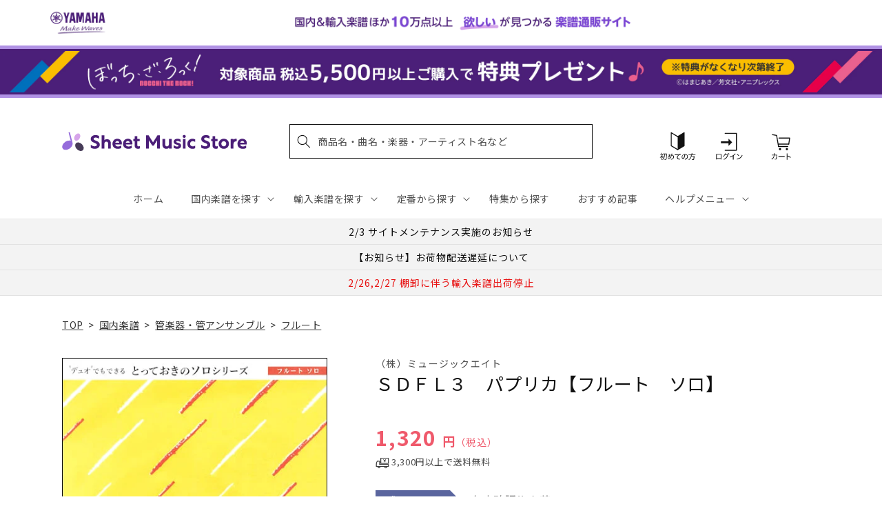

--- FILE ---
content_type: application/javascript; charset=utf-8
request_url: https://recommendations.loopclub.io/v2/storefront/template/?product_id=6895511404595&theme_id=124802433075&page=sheetmusic.jp.yamaha.com%2Fproducts%2F4533332990306&r_type=product&r_id=6895511404595&page_type=product_page&currency=JPY&shop=yamahasms.myshopify.com&user_id=1769637047-843ecacf-49e8-4dd8-817f-93f57cc5dacf&locale=ja&screen=desktop&qs=%7B%7D&client_id=4cf9b11e-442d-4f91-aa7e-8fe607450157&cbt=true&cbs=true&market=2150793267&callback=jsonp_callback_15299
body_size: 8142
content:
jsonp_callback_15299({"visit_id":"1769637052-93d6e96b-d4ca-42d4-a0d1-a28d9c4589d0","widgets":[{"id":218812,"page_id":129788,"widget_serve_id":"1ce1c205-089b-4082-ad03-2a05c9115e1d","type":"similar_products","max_content":20,"min_content":1,"enabled":true,"location":"shopify-section-product-recommendations","title":"この商品に関連する商品","css":"/* ここから、追加CSS */li.rktheme-carousel-slide.glide__slide{    text-size-adjust: 100%;    -webkit-text-size-adjust: 100%;}.rktheme-carousel-arrows button {    display: block !important;}.rktheme-product-title {    margin-top: 0.5rem;    margin-bottom: 1.3rem;    font-weight: 400;    width: 100%;}a.rktheme-product-title {    text-decoration: none;    overflow: hidden;    display: -webkit-box;    -webkit-box-orient: vertical;    -webkit-line-clamp: 3;}a:hover.rktheme-product-title {    text-decoration: none;}a:hover.rktheme-bundle-product-title {    text-decoration: none;   opacity: 0.6 ;}.rktheme-product-price-wrap {    margin-bottom: 10px;    font-weight: 500;    width: 100%;    white-space: nowrap;}.rktheme-product-details {  position: relative;}.rktheme-product-title:after {  content: \"\";  position: absolute;  top: 0;  right: 0;  bottom: 0;  left: 0;  width: 100%;  height: 100%;  z-index: 1;}.rktheme-bundle-add-to-cart {    width: 100%;    color: #fff;    border: none;    border-radius: 0;     padding: 0.25em 3.0em!important;    font-weight: 400;    font-size: 0.95em!important;    line-height: 2.5em!important;    transition: opacity .15s ease-in-out;    opacity: 0.96;}.rktheme-bundle-product-title[data-current-product=true] {    font-weight: 400;    color: #121212;    text-decoration: none;    pointer-events: none;}.rktheme-bundle-product-title {    width: auto;    text-decoration: none;    background-color: transparent;    color: #121212;    -ms-flex-negative: 0;    flex-shrink: 0;    max-width: 720px;    white-space: nowrap;    text-overflow: ellipsis;    overflow: hidden;    line-height: 1.4!important;}.rktheme-bundle-total-price-amounts {    font-weight: 400;    font-size: 1.7rem;}.rktheme-bundle-total-price-info {    margin-bottom: 10px;}/* ここまで、追加CSS */[data-rk-widget-id='218812'] .rktheme-addtocart-select-arrow::after {    border-top-color: #fff;  }  [data-rk-widget-id='218812'] .rktheme-bundle-add-to-cart {    background-color: var(--add-cart-button-color);    color: #fff;  }  [data-rk-widget-id='218812'] .rktheme-bundle-add-to-cart:hover {    background-color: var(--add-cart-button-color);  }  [data-rk-widget-id='218812'] .rktheme-bundle-total-price-amounts {    color: #121212;  }  [data-rk-widget-id='218812'] .rktheme-bundle-product-item-prices {    color: #121212;  }  [data-rk-widget-id='218812'] .rktheme-widget-title {    font-size: 24px;  }  [data-rk-widget-id='218812'] .rktheme-bundle-title {    font-size: 24px;  }        [data-rk-widget-id='218812'] .rktheme-product-image {    object-fit: contain;  }          [data-rk-widget-id='218812'] .rktheme-widget-title {    text-align:left;  }                  [data-rk-widget-id='218812'] .rktheme-widget-container[data-ui-mode=desktop] .rktheme-bundle-image,  [data-rk-widget-id='218812'] .rktheme-widget-container[data-ui-mode=mobile] .rktheme-bundle-image {    position: absolute;    top: 0;    left: 0;    right: 0;    bottom: 0;    height: 100%;    width: 100%;    max-height: unset;            object-fit: contain      }        /* 課題3 追加CSS */  .glide__slide {    border: 1px solid #eee;    padding: 1rem 1rem 1.2rem;  }  .rktheme-product-image-wrap {    margin: 0 2rem 1rem;  }  .rktheme-carousel-arrow {    cursor: pointer;    width: 3.2rem !important;    height: 5.4rem !important;    padding: 0 !important;    display: grid;    place-items: center;    top: 45% !important;    transform: translateY(-50%);  }  .rktheme-carousel-arrow svg {    width: 1rem !important;    height: 1rem !important;  }  .rktheme-carousel-arrow.glide__arrow--left[data-style=rectangle] {    border-radius: 0 5px 5px 0;  }  .rktheme-carousel-arrow.glide__arrow--right[data-style=rectangle] {    border-radius: 5px 0 0 5px;  }  .rktheme-product-image-wrap {    padding-top: 120% !important;  }  .rktheme-product-title {    margin-bottom: 4px;  }  .rktheme-product-card:hover .rktheme-product-image--primary {    opacity: 0.7 ;  }  .rktheme-product-image-wrap:hover .rktheme-product-image--primary {    opacity: 0.7 ;  }  .rktheme-product-vendor {    letter-spacing: 0.03em;  }@media screen and (max-width: 749px) {  h3.rktheme-widget-title {    font-size: 20px !important;}  .rktheme-carousel-arrow {    display: none !important;    font-size: 15px;  }  .rktheme-product-card:hover .rktheme-product-image--primary{    opacity: 1;  }  .rktheme-product-image-wrap:hover .rktheme-product-image--primary {    opacity: 1;  }  a:hover.rktheme-product-title{    opacity: 1;  }  a:hover.rktheme-product-title {    text-decoration: none;  }  a:hover.rktheme-bundle-product-title {    text-decoration: none;  }  .rktheme-product-card:hover .rktheme-product-image--primary {    transform: none;  }  .rktheme-product-image-wrap[data-hover-mode=zoom]:hover .rktheme-product-image--primary {    transform: none;  }    .glide__slide {    border: 1px solid #eee;    padding: 1rem;  }}","layout":"carousel","cart_button_text":"Add to Cart","page_type":"product_page","desktop_per_view":4,"mobile_per_view":2,"carousel_control":"arrow","position_enabled":true,"position":2,"enable_cart_button":false,"cart_button_template":null,"extra":{},"enable_popup":false,"popup_config":{},"show_discount_label":false,"allow_out_of_stock":true,"tablet_per_view":3,"discount_config":{"enabled":null,"type":null,"value":null,"widget_message":null,"cart_message":null,"version":1,"apply_discount_only_to_rec":false},"cart_properties":{},"template":"<section class='rktheme-widget-container' data-layout='carousel'>    <h3 class='rktheme-widget-title'><span>この商品に関連する商品</span></h3>    <div class='rktheme-carousel-wrap'>      <div class='rktheme-carousel-container glide'>        <div class=\"rktheme-carousel-track glide__track\" data-glide-el=\"track\">          <ul class=\"rktheme-carousel-slides glide__slides\">                                                                                                                <li class='rktheme-carousel-slide glide__slide'>                  <div class='rktheme-product-card rktheme-grid-product' data-rk-product-id='6890530209843'>                    <a href='/products/4947817198437' class='rktheme-product-image-wrap' data-rk-track-type='clicked' data-rk-track-prevent-default='true'>                        <img class='rktheme-product-image  rktheme-product-image--primary' loading=\"lazy\" data-sizes=\"auto\" src=\"https://cdn.shopify.com/s/files/1/0553/1566/0851/products/4947817198437_600x.jpg?v=1676257139\" data-src=\"https://cdn.shopify.com/s/files/1/0553/1566/0851/products/4947817198437_600x.jpg?v=1676257139\" data-srcset=\"https://cdn.shopify.com/s/files/1/0553/1566/0851/products/4947817198437_180x.jpg?v=1676257139 180w 240h, https://cdn.shopify.com/s/files/1/0553/1566/0851/products/4947817198437_360x.jpg?v=1676257139 360w 480h, https://cdn.shopify.com/s/files/1/0553/1566/0851/products/4947817198437_540x.jpg?v=1676257139 540w 721h, https://cdn.shopify.com/s/files/1/0553/1566/0851/products/4947817198437_720x.jpg?v=1676257139 720w 961h, https://cdn.shopify.com/s/files/1/0553/1566/0851/products/4947817198437_900x.jpg?v=1676257139 900w 1202h, https://cdn.shopify.com/s/files/1/0553/1566/0851/products/4947817198437_1080x.jpg?v=1676257139 1080w 1442h, https://cdn.shopify.com/s/files/1/0553/1566/0851/products/4947817198437_1296x.jpg?v=1676257139 1296w 1731h, https://cdn.shopify.com/s/files/1/0553/1566/0851/products/4947817198437_1512x.jpg?v=1676257139 1512w 2019h, https://cdn.shopify.com/s/files/1/0553/1566/0851/products/4947817198437_1728x.jpg?v=1676257139 1728w 2308h, https://cdn.shopify.com/s/files/1/0553/1566/0851/products/4947817198437_1950x.jpg?v=1676257139 1950w 2604h, https://cdn.shopify.com/s/files/1/0553/1566/0851/products/4947817198437_2100x.jpg?v=1676257139 2100w 2805h, https://cdn.shopify.com/s/files/1/0553/1566/0851/products/4947817198437_2260x.jpg?v=1676257139 2260w 3018h, https://cdn.shopify.com/s/files/1/0553/1566/0851/products/4947817198437_2450x.jpg?v=1676257139 2450w 3272h, https://cdn.shopify.com/s/files/1/0553/1566/0851/products/4947817198437.jpg?v=1676257139 2636w 3521h\" alt='器楽合奏でディズニー 【模範演奏CD付】' />                      <div class='rktheme-discount-label' data-compare-price=\"None\" data-price=\"4180.0\" data-label=\"{percent} off\"></div>                      <div class='rktheme-added-to-cart-tooltip'>Added to cart!</div>                    </a>                    <div class='rktheme-product-details'>                      <a class='rktheme-product-title' href='/products/4947817198437' data-rk-track-type='clicked' data-rk-track-prevent-default='true'>                          器楽合奏でディズニー 【模範演奏CD付】                      </a>                        <div class='rktheme-product-vendor rktheme-product-vendor--above-title'>ヤマハミュージックエンタテインメントホールディングス</div>                        <div class='rktheme-product-vendor rktheme-product-vendor--below-title'>ヤマハミュージックエンタテインメントホールディングス</div>                      <div class='rktheme-product-price-wrap' data-compare-price='False'>                          <span class='rktheme-product-price rktheme-product-price--original'>                            <span class='money'>4,180 円（税込）</span>                          </span>                      </div>                      <div class='rktheme-addtocart-container'>                          <button type='button' class='rktheme-addtocart-button' data-rk-variant-id='41209717981235'>カートに入れる</button>                      </div>                    </div>                  </div>              </li>                                                                                                                <li class='rktheme-carousel-slide glide__slide'>                  <div class='rktheme-product-card rktheme-grid-product' data-rk-product-id='7764913586227'>                    <a href='/products/4533332987009' class='rktheme-product-image-wrap' data-rk-track-type='clicked' data-rk-track-prevent-default='true'>                        <img class='rktheme-product-image  rktheme-product-image--primary' loading=\"lazy\" data-sizes=\"auto\" src=\"https://cdn.shopify.com/s/files/1/0553/1566/0851/files/4533332987009_6aa9670b-dc76-42ea-8424-10748b8fe769_600x.jpg?v=1769562260\" data-src=\"https://cdn.shopify.com/s/files/1/0553/1566/0851/files/4533332987009_6aa9670b-dc76-42ea-8424-10748b8fe769_600x.jpg?v=1769562260\" data-srcset=\"https://cdn.shopify.com/s/files/1/0553/1566/0851/files/4533332987009_6aa9670b-dc76-42ea-8424-10748b8fe769_180x.jpg?v=1769562260 180w 254h, https://cdn.shopify.com/s/files/1/0553/1566/0851/files/4533332987009_6aa9670b-dc76-42ea-8424-10748b8fe769_360x.jpg?v=1769562260 360w 509h, https://cdn.shopify.com/s/files/1/0553/1566/0851/files/4533332987009_6aa9670b-dc76-42ea-8424-10748b8fe769.jpg?v=1769562260 424w 600h\" alt='ＭＡＦＬ１０２　フルート・アンサンブル　赤いスイートピー【フルート三重奏】' />                      <div class='rktheme-discount-label' data-compare-price=\"None\" data-price=\"1430.0\" data-label=\"{percent} off\"></div>                      <div class='rktheme-added-to-cart-tooltip'>Added to cart!</div>                    </a>                    <div class='rktheme-product-details'>                      <a class='rktheme-product-title' href='/products/4533332987009' data-rk-track-type='clicked' data-rk-track-prevent-default='true'>                          ＭＡＦＬ１０２　フルート・アンサンブル　赤いスイートピー【フルート三重奏】                      </a>                        <div class='rktheme-product-vendor rktheme-product-vendor--above-title'>（株）ミュージックエイト</div>                        <div class='rktheme-product-vendor rktheme-product-vendor--below-title'>（株）ミュージックエイト</div>                      <div class='rktheme-product-price-wrap' data-compare-price='False'>                          <span class='rktheme-product-price rktheme-product-price--original'>                            <span class='money'>1,430 円（税込）</span>                          </span>                      </div>                      <div class='rktheme-addtocart-container'>                          <button type='button' class='rktheme-addtocart-button' data-rk-variant-id='43997826318387'>カートに入れる</button>                      </div>                    </div>                  </div>              </li>                                                                                                                <li class='rktheme-carousel-slide glide__slide'>                  <div class='rktheme-product-card rktheme-grid-product' data-rk-product-id='7764913455155'>                    <a href='/products/4533332987399' class='rktheme-product-image-wrap' data-rk-track-type='clicked' data-rk-track-prevent-default='true'>                        <img class='rktheme-product-image  rktheme-product-image--primary' loading=\"lazy\" data-sizes=\"auto\" src=\"https://cdn.shopify.com/s/files/1/0553/1566/0851/files/4533332987399_64727f0b-265e-4018-abcb-1c9ee51fed92_600x.jpg?v=1769562260\" data-src=\"https://cdn.shopify.com/s/files/1/0553/1566/0851/files/4533332987399_64727f0b-265e-4018-abcb-1c9ee51fed92_600x.jpg?v=1769562260\" data-srcset=\"https://cdn.shopify.com/s/files/1/0553/1566/0851/files/4533332987399_64727f0b-265e-4018-abcb-1c9ee51fed92_180x.jpg?v=1769562260 180w 254h, https://cdn.shopify.com/s/files/1/0553/1566/0851/files/4533332987399_64727f0b-265e-4018-abcb-1c9ee51fed92_360x.jpg?v=1769562260 360w 509h, https://cdn.shopify.com/s/files/1/0553/1566/0851/files/4533332987399_64727f0b-265e-4018-abcb-1c9ee51fed92.jpg?v=1769562260 424w 600h\" alt='ＭＡＦＬ１０６　フルート・アンサンブル　正解【フルート三重奏】' />                      <div class='rktheme-discount-label' data-compare-price=\"None\" data-price=\"1430.0\" data-label=\"{percent} off\"></div>                      <div class='rktheme-added-to-cart-tooltip'>Added to cart!</div>                    </a>                    <div class='rktheme-product-details'>                      <a class='rktheme-product-title' href='/products/4533332987399' data-rk-track-type='clicked' data-rk-track-prevent-default='true'>                          ＭＡＦＬ１０６　フルート・アンサンブル　正解【フルート三重奏】                      </a>                        <div class='rktheme-product-vendor rktheme-product-vendor--above-title'>（株）ミュージックエイト</div>                        <div class='rktheme-product-vendor rktheme-product-vendor--below-title'>（株）ミュージックエイト</div>                      <div class='rktheme-product-price-wrap' data-compare-price='False'>                          <span class='rktheme-product-price rktheme-product-price--original'>                            <span class='money'>1,430 円（税込）</span>                          </span>                      </div>                      <div class='rktheme-addtocart-container'>                          <button type='button' class='rktheme-addtocart-button' data-rk-variant-id='43997826187315'>カートに入れる</button>                      </div>                    </div>                  </div>              </li>                                                                                                                <li class='rktheme-carousel-slide glide__slide'>                  <div class='rktheme-product-card rktheme-grid-product' data-rk-product-id='7764913651763'>                    <a href='/products/4533332987412' class='rktheme-product-image-wrap' data-rk-track-type='clicked' data-rk-track-prevent-default='true'>                        <img class='rktheme-product-image  rktheme-product-image--primary' loading=\"lazy\" data-sizes=\"auto\" src=\"https://cdn.shopify.com/s/files/1/0553/1566/0851/files/4533332987412_6f313312-a228-40e8-a35a-89b476d9ff41_600x.jpg?v=1769562260\" data-src=\"https://cdn.shopify.com/s/files/1/0553/1566/0851/files/4533332987412_6f313312-a228-40e8-a35a-89b476d9ff41_600x.jpg?v=1769562260\" data-srcset=\"https://cdn.shopify.com/s/files/1/0553/1566/0851/files/4533332987412_6f313312-a228-40e8-a35a-89b476d9ff41_180x.jpg?v=1769562260 180w 254h, https://cdn.shopify.com/s/files/1/0553/1566/0851/files/4533332987412_6f313312-a228-40e8-a35a-89b476d9ff41_360x.jpg?v=1769562260 360w 509h, https://cdn.shopify.com/s/files/1/0553/1566/0851/files/4533332987412_6f313312-a228-40e8-a35a-89b476d9ff41.jpg?v=1769562260 424w 600h\" alt='ＭＡＳＸ９７　サックス・アンサンブル　正解【サックス三重奏】' />                      <div class='rktheme-discount-label' data-compare-price=\"None\" data-price=\"1430.0\" data-label=\"{percent} off\"></div>                      <div class='rktheme-added-to-cart-tooltip'>Added to cart!</div>                    </a>                    <div class='rktheme-product-details'>                      <a class='rktheme-product-title' href='/products/4533332987412' data-rk-track-type='clicked' data-rk-track-prevent-default='true'>                          ＭＡＳＸ９７　サックス・アンサンブル　正解【サックス三重奏】                      </a>                        <div class='rktheme-product-vendor rktheme-product-vendor--above-title'>（株）ミュージックエイト</div>                        <div class='rktheme-product-vendor rktheme-product-vendor--below-title'>（株）ミュージックエイト</div>                      <div class='rktheme-product-price-wrap' data-compare-price='False'>                          <span class='rktheme-product-price rktheme-product-price--original'>                            <span class='money'>1,430 円（税込）</span>                          </span>                      </div>                      <div class='rktheme-addtocart-container'>                          <button type='button' class='rktheme-addtocart-button' data-rk-variant-id='43997826383923'>カートに入れる</button>                      </div>                    </div>                  </div>              </li>                                                                                                                <li class='rktheme-carousel-slide glide__slide'>                  <div class='rktheme-product-card rktheme-grid-product' data-rk-product-id='7764913422387'>                    <a href='/products/4533332987429' class='rktheme-product-image-wrap' data-rk-track-type='clicked' data-rk-track-prevent-default='true'>                        <img class='rktheme-product-image  rktheme-product-image--primary' loading=\"lazy\" data-sizes=\"auto\" src=\"https://cdn.shopify.com/s/files/1/0553/1566/0851/files/4533332987429_d4a9671b-55b3-4d60-873d-558007eac75d_600x.jpg?v=1769562260\" data-src=\"https://cdn.shopify.com/s/files/1/0553/1566/0851/files/4533332987429_d4a9671b-55b3-4d60-873d-558007eac75d_600x.jpg?v=1769562260\" data-srcset=\"https://cdn.shopify.com/s/files/1/0553/1566/0851/files/4533332987429_d4a9671b-55b3-4d60-873d-558007eac75d_180x.jpg?v=1769562260 180w 254h, https://cdn.shopify.com/s/files/1/0553/1566/0851/files/4533332987429_d4a9671b-55b3-4d60-873d-558007eac75d_360x.jpg?v=1769562260 360w 509h, https://cdn.shopify.com/s/files/1/0553/1566/0851/files/4533332987429_d4a9671b-55b3-4d60-873d-558007eac75d.jpg?v=1769562260 424w 600h\" alt='ＭＡＷＷ７１　木管・アンサンブル　正解【木管三重奏】' />                      <div class='rktheme-discount-label' data-compare-price=\"None\" data-price=\"1430.0\" data-label=\"{percent} off\"></div>                      <div class='rktheme-added-to-cart-tooltip'>Added to cart!</div>                    </a>                    <div class='rktheme-product-details'>                      <a class='rktheme-product-title' href='/products/4533332987429' data-rk-track-type='clicked' data-rk-track-prevent-default='true'>                          ＭＡＷＷ７１　木管・アンサンブル　正解【木管三重奏】                      </a>                        <div class='rktheme-product-vendor rktheme-product-vendor--above-title'>（株）ミュージックエイト</div>                        <div class='rktheme-product-vendor rktheme-product-vendor--below-title'>（株）ミュージックエイト</div>                      <div class='rktheme-product-price-wrap' data-compare-price='False'>                          <span class='rktheme-product-price rktheme-product-price--original'>                            <span class='money'>1,430 円（税込）</span>                          </span>                      </div>                      <div class='rktheme-addtocart-container'>                          <button type='button' class='rktheme-addtocart-button' data-rk-variant-id='43997826154547'>カートに入れる</button>                      </div>                    </div>                  </div>              </li>                                                                                                                <li class='rktheme-carousel-slide glide__slide'>                  <div class='rktheme-product-card rktheme-grid-product' data-rk-product-id='7764913553459'>                    <a href='/products/4533332987443' class='rktheme-product-image-wrap' data-rk-track-type='clicked' data-rk-track-prevent-default='true'>                        <img class='rktheme-product-image  rktheme-product-image--primary' loading=\"lazy\" data-sizes=\"auto\" src=\"https://cdn.shopify.com/s/files/1/0553/1566/0851/files/4533332987443_d7e64c0a-2624-4be1-be60-6f34fe53b1ca_600x.jpg?v=1769562260\" data-src=\"https://cdn.shopify.com/s/files/1/0553/1566/0851/files/4533332987443_d7e64c0a-2624-4be1-be60-6f34fe53b1ca_600x.jpg?v=1769562260\" data-srcset=\"https://cdn.shopify.com/s/files/1/0553/1566/0851/files/4533332987443_d7e64c0a-2624-4be1-be60-6f34fe53b1ca_180x.jpg?v=1769562260 180w 254h, https://cdn.shopify.com/s/files/1/0553/1566/0851/files/4533332987443_d7e64c0a-2624-4be1-be60-6f34fe53b1ca_360x.jpg?v=1769562260 360w 509h, https://cdn.shopify.com/s/files/1/0553/1566/0851/files/4533332987443_d7e64c0a-2624-4be1-be60-6f34fe53b1ca.jpg?v=1769562260 424w 600h\" alt='ＭＡＴＰ６４　トランペット・アンサンブル　正解【トランペット三重奏】' />                      <div class='rktheme-discount-label' data-compare-price=\"None\" data-price=\"1430.0\" data-label=\"{percent} off\"></div>                      <div class='rktheme-added-to-cart-tooltip'>Added to cart!</div>                    </a>                    <div class='rktheme-product-details'>                      <a class='rktheme-product-title' href='/products/4533332987443' data-rk-track-type='clicked' data-rk-track-prevent-default='true'>                          ＭＡＴＰ６４　トランペット・アンサンブル　正解【トランペット三重奏】                      </a>                        <div class='rktheme-product-vendor rktheme-product-vendor--above-title'>（株）ミュージックエイト</div>                        <div class='rktheme-product-vendor rktheme-product-vendor--below-title'>（株）ミュージックエイト</div>                      <div class='rktheme-product-price-wrap' data-compare-price='False'>                          <span class='rktheme-product-price rktheme-product-price--original'>                            <span class='money'>1,430 円（税込）</span>                          </span>                      </div>                      <div class='rktheme-addtocart-container'>                          <button type='button' class='rktheme-addtocart-button' data-rk-variant-id='43997826285619'>カートに入れる</button>                      </div>                    </div>                  </div>              </li>                                                                                                                <li class='rktheme-carousel-slide glide__slide'>                  <div class='rktheme-product-card rktheme-grid-product' data-rk-product-id='7764913487923'>                    <a href='/products/4533332987405' class='rktheme-product-image-wrap' data-rk-track-type='clicked' data-rk-track-prevent-default='true'>                        <img class='rktheme-product-image  rktheme-product-image--primary' loading=\"lazy\" data-sizes=\"auto\" src=\"https://cdn.shopify.com/s/files/1/0553/1566/0851/files/4533332987405_540b4562-f29e-4099-99dd-7dec5147ac8f_600x.jpg?v=1769562261\" data-src=\"https://cdn.shopify.com/s/files/1/0553/1566/0851/files/4533332987405_540b4562-f29e-4099-99dd-7dec5147ac8f_600x.jpg?v=1769562261\" data-srcset=\"https://cdn.shopify.com/s/files/1/0553/1566/0851/files/4533332987405_540b4562-f29e-4099-99dd-7dec5147ac8f_180x.jpg?v=1769562261 180w 254h, https://cdn.shopify.com/s/files/1/0553/1566/0851/files/4533332987405_540b4562-f29e-4099-99dd-7dec5147ac8f_360x.jpg?v=1769562261 360w 509h, https://cdn.shopify.com/s/files/1/0553/1566/0851/files/4533332987405_540b4562-f29e-4099-99dd-7dec5147ac8f.jpg?v=1769562261 424w 600h\" alt='ＭＡＣＬ１１３　クラリネット・アンサンブル　正解【クラリネット三重奏】' />                      <div class='rktheme-discount-label' data-compare-price=\"None\" data-price=\"1430.0\" data-label=\"{percent} off\"></div>                      <div class='rktheme-added-to-cart-tooltip'>Added to cart!</div>                    </a>                    <div class='rktheme-product-details'>                      <a class='rktheme-product-title' href='/products/4533332987405' data-rk-track-type='clicked' data-rk-track-prevent-default='true'>                          ＭＡＣＬ１１３　クラリネット・アンサンブル　正解【クラリネット三重奏】                      </a>                        <div class='rktheme-product-vendor rktheme-product-vendor--above-title'>（株）ミュージックエイト</div>                        <div class='rktheme-product-vendor rktheme-product-vendor--below-title'>（株）ミュージックエイト</div>                      <div class='rktheme-product-price-wrap' data-compare-price='False'>                          <span class='rktheme-product-price rktheme-product-price--original'>                            <span class='money'>1,430 円（税込）</span>                          </span>                      </div>                      <div class='rktheme-addtocart-container'>                          <button type='button' class='rktheme-addtocart-button' data-rk-variant-id='43997826220083'>カートに入れる</button>                      </div>                    </div>                  </div>              </li>                                                                                                                <li class='rktheme-carousel-slide glide__slide'>                  <div class='rktheme-product-card rktheme-grid-product' data-rk-product-id='7764913225779'>                    <a href='/products/4533332670130' class='rktheme-product-image-wrap' data-rk-track-type='clicked' data-rk-track-prevent-default='true'>                        <img class='rktheme-product-image  rktheme-product-image--primary' loading=\"lazy\" data-sizes=\"auto\" src=\"https://cdn.shopify.com/s/files/1/0553/1566/0851/files/4533332670130_4bd66088-1b8d-4484-89c4-385d7742d21a_600x.jpg?v=1769562260\" data-src=\"https://cdn.shopify.com/s/files/1/0553/1566/0851/files/4533332670130_4bd66088-1b8d-4484-89c4-385d7742d21a_600x.jpg?v=1769562260\" data-srcset=\"https://cdn.shopify.com/s/files/1/0553/1566/0851/files/4533332670130_4bd66088-1b8d-4484-89c4-385d7742d21a_180x.jpg?v=1769562260 180w 254h, https://cdn.shopify.com/s/files/1/0553/1566/0851/files/4533332670130_4bd66088-1b8d-4484-89c4-385d7742d21a_360x.jpg?v=1769562260 360w 509h, https://cdn.shopify.com/s/files/1/0553/1566/0851/files/4533332670130_4bd66088-1b8d-4484-89c4-385d7742d21a.jpg?v=1769562260 424w 600h\" alt='ＳＲＷ１９０　みんなのリコーダー（ドレミ階名付き）　３月９日【ドレミ階名付き】' />                      <div class='rktheme-discount-label' data-compare-price=\"None\" data-price=\"2090.0\" data-label=\"{percent} off\"></div>                      <div class='rktheme-added-to-cart-tooltip'>Added to cart!</div>                    </a>                    <div class='rktheme-product-details'>                      <a class='rktheme-product-title' href='/products/4533332670130' data-rk-track-type='clicked' data-rk-track-prevent-default='true'>                          ＳＲＷ１９０　みんなのリコーダー（ドレミ階名付き）　３月９日【ドレミ階名付き】                      </a>                        <div class='rktheme-product-vendor rktheme-product-vendor--above-title'>（株）ミュージックエイト</div>                        <div class='rktheme-product-vendor rktheme-product-vendor--below-title'>（株）ミュージックエイト</div>                      <div class='rktheme-product-price-wrap' data-compare-price='False'>                          <span class='rktheme-product-price rktheme-product-price--original'>                            <span class='money'>2,090 円（税込）</span>                          </span>                      </div>                      <div class='rktheme-addtocart-container'>                          <button type='button' class='rktheme-addtocart-button' data-rk-variant-id='43997825957939'>カートに入れる</button>                      </div>                    </div>                  </div>              </li>                                                                                                                <li class='rktheme-carousel-slide glide__slide'>                  <div class='rktheme-product-card rktheme-grid-product' data-rk-product-id='7764913160243'>                    <a href='/products/4533332954223' class='rktheme-product-image-wrap' data-rk-track-type='clicked' data-rk-track-prevent-default='true'>                        <img class='rktheme-product-image  rktheme-product-image--primary' loading=\"lazy\" data-sizes=\"auto\" src=\"https://cdn.shopify.com/s/files/1/0553/1566/0851/files/4533332954223_4ef1dd08-3dc3-4451-98d6-ab5f36e68dfa_600x.jpg?v=1769562260\" data-src=\"https://cdn.shopify.com/s/files/1/0553/1566/0851/files/4533332954223_4ef1dd08-3dc3-4451-98d6-ab5f36e68dfa_600x.jpg?v=1769562260\" data-srcset=\"https://cdn.shopify.com/s/files/1/0553/1566/0851/files/4533332954223_4ef1dd08-3dc3-4451-98d6-ab5f36e68dfa_180x.jpg?v=1769562260 180w 254h, https://cdn.shopify.com/s/files/1/0553/1566/0851/files/4533332954223_4ef1dd08-3dc3-4451-98d6-ab5f36e68dfa_360x.jpg?v=1769562260 360w 509h, https://cdn.shopify.com/s/files/1/0553/1566/0851/files/4533332954223_4ef1dd08-3dc3-4451-98d6-ab5f36e68dfa.jpg?v=1769562260 424w 600h\" alt='ＳＹ４２２　やさしい器楽　正解' />                      <div class='rktheme-discount-label' data-compare-price=\"None\" data-price=\"3410.0\" data-label=\"{percent} off\"></div>                      <div class='rktheme-added-to-cart-tooltip'>Added to cart!</div>                    </a>                    <div class='rktheme-product-details'>                      <a class='rktheme-product-title' href='/products/4533332954223' data-rk-track-type='clicked' data-rk-track-prevent-default='true'>                          ＳＹ４２２　やさしい器楽　正解                      </a>                        <div class='rktheme-product-vendor rktheme-product-vendor--above-title'>（株）ミュージックエイト</div>                        <div class='rktheme-product-vendor rktheme-product-vendor--below-title'>（株）ミュージックエイト</div>                      <div class='rktheme-product-price-wrap' data-compare-price='False'>                          <span class='rktheme-product-price rktheme-product-price--original'>                            <span class='money'>3,410 円（税込）</span>                          </span>                      </div>                      <div class='rktheme-addtocart-container'>                          <button type='button' class='rktheme-addtocart-button' data-rk-variant-id='43997825892403'>カートに入れる</button>                      </div>                    </div>                  </div>              </li>                                                                                                                <li class='rktheme-carousel-slide glide__slide'>                  <div class='rktheme-product-card rktheme-grid-product' data-rk-product-id='7764913127475'>                    <a href='/products/4533332889624' class='rktheme-product-image-wrap' data-rk-track-type='clicked' data-rk-track-prevent-default='true'>                        <img class='rktheme-product-image  rktheme-product-image--primary' loading=\"lazy\" data-sizes=\"auto\" src=\"https://cdn.shopify.com/s/files/1/0553/1566/0851/files/4533332889624_5b688484-ef3f-475e-be4d-9862f6f36da1_600x.jpg?v=1769562260\" data-src=\"https://cdn.shopify.com/s/files/1/0553/1566/0851/files/4533332889624_5b688484-ef3f-475e-be4d-9862f6f36da1_600x.jpg?v=1769562260\" data-srcset=\"https://cdn.shopify.com/s/files/1/0553/1566/0851/files/4533332889624_5b688484-ef3f-475e-be4d-9862f6f36da1_180x.jpg?v=1769562260 180w 253h, https://cdn.shopify.com/s/files/1/0553/1566/0851/files/4533332889624_5b688484-ef3f-475e-be4d-9862f6f36da1_360x.jpg?v=1769562260 360w 507h, https://cdn.shopify.com/s/files/1/0553/1566/0851/files/4533332889624_5b688484-ef3f-475e-be4d-9862f6f36da1.jpg?v=1769562260 426w 600h\" alt='ＳＫ９６２　ドレミファ器楽　正解' />                      <div class='rktheme-discount-label' data-compare-price=\"None\" data-price=\"4290.0\" data-label=\"{percent} off\"></div>                      <div class='rktheme-added-to-cart-tooltip'>Added to cart!</div>                    </a>                    <div class='rktheme-product-details'>                      <a class='rktheme-product-title' href='/products/4533332889624' data-rk-track-type='clicked' data-rk-track-prevent-default='true'>                          ＳＫ９６２　ドレミファ器楽　正解                      </a>                        <div class='rktheme-product-vendor rktheme-product-vendor--above-title'>（株）ミュージックエイト</div>                        <div class='rktheme-product-vendor rktheme-product-vendor--below-title'>（株）ミュージックエイト</div>                      <div class='rktheme-product-price-wrap' data-compare-price='False'>                          <span class='rktheme-product-price rktheme-product-price--original'>                            <span class='money'>4,290 円（税込）</span>                          </span>                      </div>                      <div class='rktheme-addtocart-container'>                          <button type='button' class='rktheme-addtocart-button' data-rk-variant-id='43997825859635'>カートに入れる</button>                      </div>                    </div>                  </div>              </li>                                                                                                                <li class='rktheme-carousel-slide glide__slide'>                  <div class='rktheme-product-card rktheme-grid-product' data-rk-product-id='7764913258547'>                    <a href='/products/4533332987436' class='rktheme-product-image-wrap' data-rk-track-type='clicked' data-rk-track-prevent-default='true'>                        <img class='rktheme-product-image  rktheme-product-image--primary' loading=\"lazy\" data-sizes=\"auto\" src=\"https://cdn.shopify.com/s/files/1/0553/1566/0851/files/4533332987436_9d050202-5a3a-4771-820e-701527171624_600x.jpg?v=1769562260\" data-src=\"https://cdn.shopify.com/s/files/1/0553/1566/0851/files/4533332987436_9d050202-5a3a-4771-820e-701527171624_600x.jpg?v=1769562260\" data-srcset=\"https://cdn.shopify.com/s/files/1/0553/1566/0851/files/4533332987436_9d050202-5a3a-4771-820e-701527171624_180x.jpg?v=1769562260 180w 254h, https://cdn.shopify.com/s/files/1/0553/1566/0851/files/4533332987436_9d050202-5a3a-4771-820e-701527171624_360x.jpg?v=1769562260 360w 509h, https://cdn.shopify.com/s/files/1/0553/1566/0851/files/4533332987436_9d050202-5a3a-4771-820e-701527171624.jpg?v=1769562260 424w 600h\" alt='ＭＡＷＷ７２　木管・アンサンブル　正解【低音木管三重奏】' />                      <div class='rktheme-discount-label' data-compare-price=\"None\" data-price=\"1430.0\" data-label=\"{percent} off\"></div>                      <div class='rktheme-added-to-cart-tooltip'>Added to cart!</div>                    </a>                    <div class='rktheme-product-details'>                      <a class='rktheme-product-title' href='/products/4533332987436' data-rk-track-type='clicked' data-rk-track-prevent-default='true'>                          ＭＡＷＷ７２　木管・アンサンブル　正解【低音木管三重奏】                      </a>                        <div class='rktheme-product-vendor rktheme-product-vendor--above-title'>（株）ミュージックエイト</div>                        <div class='rktheme-product-vendor rktheme-product-vendor--below-title'>（株）ミュージックエイト</div>                      <div class='rktheme-product-price-wrap' data-compare-price='False'>                          <span class='rktheme-product-price rktheme-product-price--original'>                            <span class='money'>1,430 円（税込）</span>                          </span>                      </div>                      <div class='rktheme-addtocart-container'>                          <button type='button' class='rktheme-addtocart-button' data-rk-variant-id='43997825990707'>カートに入れる</button>                      </div>                    </div>                  </div>              </li>                                                                                                                <li class='rktheme-carousel-slide glide__slide'>                  <div class='rktheme-product-card rktheme-grid-product' data-rk-product-id='7763533594675'>                    <a href='/products/4560129405972' class='rktheme-product-image-wrap' data-rk-track-type='clicked' data-rk-track-prevent-default='true'>                        <img class='rktheme-product-image  rktheme-product-image--primary' loading=\"lazy\" data-sizes=\"auto\" src=\"https://cdn.shopify.com/s/files/1/0553/1566/0851/files/4560129405972_b0bc9f3f-1a9e-4a48-a4f6-0c649f92f0ef_600x.jpg?v=1769491460\" data-src=\"https://cdn.shopify.com/s/files/1/0553/1566/0851/files/4560129405972_b0bc9f3f-1a9e-4a48-a4f6-0c649f92f0ef_600x.jpg?v=1769491460\" data-srcset=\"https://cdn.shopify.com/s/files/1/0553/1566/0851/files/4560129405972_b0bc9f3f-1a9e-4a48-a4f6-0c649f92f0ef_180x.jpg?v=1769491460 180w 248h, https://cdn.shopify.com/s/files/1/0553/1566/0851/files/4560129405972_b0bc9f3f-1a9e-4a48-a4f6-0c649f92f0ef_360x.jpg?v=1769491460 360w 496h, https://cdn.shopify.com/s/files/1/0553/1566/0851/files/4560129405972_b0bc9f3f-1a9e-4a48-a4f6-0c649f92f0ef.jpg?v=1769491460 435w 600h\" alt='（８９）ノブロ作曲　メロディ' />                      <div class='rktheme-discount-label' data-compare-price=\"None\" data-price=\"880.0\" data-label=\"{percent} off\"></div>                      <div class='rktheme-added-to-cart-tooltip'>Added to cart!</div>                    </a>                    <div class='rktheme-product-details'>                      <a class='rktheme-product-title' href='/products/4560129405972' data-rk-track-type='clicked' data-rk-track-prevent-default='true'>                          （８９）ノブロ作曲　メロディ                      </a>                        <div class='rktheme-product-vendor rktheme-product-vendor--above-title'>日本フルートクラブ出版</div>                        <div class='rktheme-product-vendor rktheme-product-vendor--below-title'>日本フルートクラブ出版</div>                      <div class='rktheme-product-price-wrap' data-compare-price='False'>                          <span class='rktheme-product-price rktheme-product-price--original'>                            <span class='money'>880 円（税込）</span>                          </span>                      </div>                      <div class='rktheme-addtocart-container'>                          <button type='button' class='rktheme-addtocart-button' data-rk-variant-id='43991929421875'>カートに入れる</button>                      </div>                    </div>                  </div>              </li>                                                                                                                <li class='rktheme-carousel-slide glide__slide'>                  <div class='rktheme-product-card rktheme-grid-product' data-rk-product-id='7763533561907'>                    <a href='/products/4523420200721' class='rktheme-product-image-wrap' data-rk-track-type='clicked' data-rk-track-prevent-default='true'>                        <img class='rktheme-product-image  rktheme-product-image--primary' loading=\"lazy\" data-sizes=\"auto\" src=\"https://cdn.shopify.com/s/files/1/0553/1566/0851/files/4523420200721_fac34965-f66f-4f84-a941-26feb90ae9f3_600x.jpg?v=1769491460\" data-src=\"https://cdn.shopify.com/s/files/1/0553/1566/0851/files/4523420200721_fac34965-f66f-4f84-a941-26feb90ae9f3_600x.jpg?v=1769491460\" data-srcset=\"https://cdn.shopify.com/s/files/1/0553/1566/0851/files/4523420200721_fac34965-f66f-4f84-a941-26feb90ae9f3_180x.jpg?v=1769491460 180w 252h, https://cdn.shopify.com/s/files/1/0553/1566/0851/files/4523420200721_fac34965-f66f-4f84-a941-26feb90ae9f3_360x.jpg?v=1769491460 360w 505h, https://cdn.shopify.com/s/files/1/0553/1566/0851/files/4523420200721_fac34965-f66f-4f84-a941-26feb90ae9f3.jpg?v=1769491460 427w 600h\" alt='（７２）メンデルスゾーン　フインガルの洞窟' />                      <div class='rktheme-discount-label' data-compare-price=\"None\" data-price=\"880.0\" data-label=\"{percent} off\"></div>                      <div class='rktheme-added-to-cart-tooltip'>Added to cart!</div>                    </a>                    <div class='rktheme-product-details'>                      <a class='rktheme-product-title' href='/products/4523420200721' data-rk-track-type='clicked' data-rk-track-prevent-default='true'>                          （７２）メンデルスゾーン　フインガルの洞窟                      </a>                        <div class='rktheme-product-vendor rktheme-product-vendor--above-title'>日本楽譜出版社</div>                        <div class='rktheme-product-vendor rktheme-product-vendor--below-title'>日本楽譜出版社</div>                      <div class='rktheme-product-price-wrap' data-compare-price='False'>                          <span class='rktheme-product-price rktheme-product-price--original'>                            <span class='money'>880 円（税込）</span>                          </span>                      </div>                      <div class='rktheme-addtocart-container'>                          <button type='button' class='rktheme-addtocart-button' data-rk-variant-id='43991929389107'>カートに入れる</button>                      </div>                    </div>                  </div>              </li>                                                                                                                <li class='rktheme-carousel-slide glide__slide'>                  <div class='rktheme-product-card rktheme-grid-product' data-rk-product-id='7763533496371'>                    <a href='/products/4589496599312' class='rktheme-product-image-wrap' data-rk-track-type='clicked' data-rk-track-prevent-default='true'>                        <img class='rktheme-product-image  rktheme-product-image--primary' loading=\"lazy\" data-sizes=\"auto\" src=\"https://cdn.shopify.com/s/files/1/0553/1566/0851/files/4589496599312_aeb955b7-1c99-4b42-8b4d-2901661e62cd_600x.jpg?v=1769491460\" data-src=\"https://cdn.shopify.com/s/files/1/0553/1566/0851/files/4589496599312_aeb955b7-1c99-4b42-8b4d-2901661e62cd_600x.jpg?v=1769491460\" data-srcset=\"https://cdn.shopify.com/s/files/1/0553/1566/0851/files/4589496599312_aeb955b7-1c99-4b42-8b4d-2901661e62cd_180x.jpg?v=1769491460 180w 254h, https://cdn.shopify.com/s/files/1/0553/1566/0851/files/4589496599312_aeb955b7-1c99-4b42-8b4d-2901661e62cd_360x.jpg?v=1769491460 360w 508h, https://cdn.shopify.com/s/files/1/0553/1566/0851/files/4589496599312_aeb955b7-1c99-4b42-8b4d-2901661e62cd.jpg?v=1769491460 425w 600h\" alt='これなら吹ける　オカリナ　Ｊ－ＰＯＰ　１０２曲集' />                      <div class='rktheme-discount-label' data-compare-price=\"None\" data-price=\"2200.0\" data-label=\"{percent} off\"></div>                      <div class='rktheme-added-to-cart-tooltip'>Added to cart!</div>                    </a>                    <div class='rktheme-product-details'>                      <a class='rktheme-product-title' href='/products/4589496599312' data-rk-track-type='clicked' data-rk-track-prevent-default='true'>                          これなら吹ける　オカリナ　Ｊ－ＰＯＰ　１０２曲集                      </a>                        <div class='rktheme-product-vendor rktheme-product-vendor--above-title'>デプロＭＰ</div>                        <div class='rktheme-product-vendor rktheme-product-vendor--below-title'>デプロＭＰ</div>                      <div class='rktheme-product-price-wrap' data-compare-price='False'>                          <span class='rktheme-product-price rktheme-product-price--original'>                            <span class='money'>2,200 円（税込）</span>                          </span>                      </div>                      <div class='rktheme-addtocart-container'>                          <button type='button' class='rktheme-addtocart-button' data-rk-variant-id='43991929290803'>カートに入れる</button>                      </div>                    </div>                  </div>              </li>                                                                                                                <li class='rktheme-carousel-slide glide__slide'>                  <div class='rktheme-product-card rktheme-grid-product' data-rk-product-id='7763533398067'>                    <a href='/products/4997938233197' class='rktheme-product-image-wrap' data-rk-track-type='clicked' data-rk-track-prevent-default='true'>                        <img class='rktheme-product-image  rktheme-product-image--primary' loading=\"lazy\" data-sizes=\"auto\" src=\"https://cdn.shopify.com/s/files/1/0553/1566/0851/files/4997938233197_a2b57940-7d60-4889-bf4c-435aca9d8918_600x.jpg?v=1769491460\" data-src=\"https://cdn.shopify.com/s/files/1/0553/1566/0851/files/4997938233197_a2b57940-7d60-4889-bf4c-435aca9d8918_600x.jpg?v=1769491460\" data-srcset=\"https://cdn.shopify.com/s/files/1/0553/1566/0851/files/4997938233197_a2b57940-7d60-4889-bf4c-435aca9d8918_180x.jpg?v=1769491460 180w 246h, https://cdn.shopify.com/s/files/1/0553/1566/0851/files/4997938233197_a2b57940-7d60-4889-bf4c-435aca9d8918_360x.jpg?v=1769491460 360w 492h, https://cdn.shopify.com/s/files/1/0553/1566/0851/files/4997938233197_a2b57940-7d60-4889-bf4c-435aca9d8918.jpg?v=1769491460 439w 600h\" alt='大人のアルト・サックス　ジャパニーズ・シティ・ポップベスト（カラオケＣＤ２枚付）' />                      <div class='rktheme-discount-label' data-compare-price=\"None\" data-price=\"3960.0\" data-label=\"{percent} off\"></div>                      <div class='rktheme-added-to-cart-tooltip'>Added to cart!</div>                    </a>                    <div class='rktheme-product-details'>                      <a class='rktheme-product-title' href='/products/4997938233197' data-rk-track-type='clicked' data-rk-track-prevent-default='true'>                          大人のアルト・サックス　ジャパニーズ・シティ・ポップベスト（カラオケＣＤ２枚付）                      </a>                        <div class='rktheme-product-vendor rktheme-product-vendor--above-title'>㈱シンコーミュージックエンタテイメント</div>                        <div class='rktheme-product-vendor rktheme-product-vendor--below-title'>㈱シンコーミュージックエンタテイメント</div>                      <div class='rktheme-product-price-wrap' data-compare-price='False'>                          <span class='rktheme-product-price rktheme-product-price--original'>                            <span class='money'>3,960 円（税込）</span>                          </span>                      </div>                      <div class='rktheme-addtocart-container'>                          <button type='button' class='rktheme-addtocart-button' data-rk-variant-id='43991929225267'>カートに入れる</button>                      </div>                    </div>                  </div>              </li>                                                                                                                <li class='rktheme-carousel-slide glide__slide'>                  <div class='rktheme-product-card rktheme-grid-product' data-rk-product-id='7763248807987'>                    <a href='/products/4510993554627' class='rktheme-product-image-wrap' data-rk-track-type='clicked' data-rk-track-prevent-default='true'>                        <img class='rktheme-product-image  rktheme-product-image--primary' loading=\"lazy\" data-sizes=\"auto\" src=\"https://cdn.shopify.com/s/files/1/0553/1566/0851/files/9784276606319_f5b33c5e-834a-4bf5-93fc-e6818943d59e_600x.jpg?v=1769405252\" data-src=\"https://cdn.shopify.com/s/files/1/0553/1566/0851/files/9784276606319_f5b33c5e-834a-4bf5-93fc-e6818943d59e_600x.jpg?v=1769405252\" data-srcset=\"https://cdn.shopify.com/s/files/1/0553/1566/0851/files/9784276606319_f5b33c5e-834a-4bf5-93fc-e6818943d59e_180x.jpg?v=1769405252 180w 258h, https://cdn.shopify.com/s/files/1/0553/1566/0851/files/9784276606319_f5b33c5e-834a-4bf5-93fc-e6818943d59e_360x.jpg?v=1769405252 360w 516h, https://cdn.shopify.com/s/files/1/0553/1566/0851/files/9784276606319_f5b33c5e-834a-4bf5-93fc-e6818943d59e.jpg?v=1769405252 418w 600h\" alt='初級用フルート教本（下）トレヴァー・ワイ　改訂新版　ＣＤ付' />                      <div class='rktheme-discount-label' data-compare-price=\"None\" data-price=\"3960.0\" data-label=\"{percent} off\"></div>                      <div class='rktheme-added-to-cart-tooltip'>Added to cart!</div>                    </a>                    <div class='rktheme-product-details'>                      <a class='rktheme-product-title' href='/products/4510993554627' data-rk-track-type='clicked' data-rk-track-prevent-default='true'>                          初級用フルート教本（下）トレヴァー・ワイ　改訂新版　ＣＤ付                      </a>                        <div class='rktheme-product-vendor rktheme-product-vendor--above-title'>㈱音楽之友社</div>                        <div class='rktheme-product-vendor rktheme-product-vendor--below-title'>㈱音楽之友社</div>                      <div class='rktheme-product-price-wrap' data-compare-price='False'>                          <span class='rktheme-product-price rktheme-product-price--original'>                            <span class='money'>3,960 円（税込）</span>                          </span>                      </div>                      <div class='rktheme-addtocart-container'>                          <button type='button' class='rktheme-addtocart-button' data-rk-variant-id='43990029959219'>カートに入れる</button>                      </div>                    </div>                  </div>              </li>                                                                                                                <li class='rktheme-carousel-slide glide__slide'>                  <div class='rktheme-product-card rktheme-grid-product' data-rk-product-id='7760906354739'>                    <a href='/products/4560395464222' class='rktheme-product-image-wrap' data-rk-track-type='clicked' data-rk-track-prevent-default='true'>                        <img class='rktheme-product-image  rktheme-product-image--primary' loading=\"lazy\" data-sizes=\"auto\" src=\"https://cdn.shopify.com/s/files/1/0553/1566/0851/files/4560395464222_ca2a90c7-d2f0-4e05-948e-2a92e1319c9d_600x.jpg?v=1769146237\" data-src=\"https://cdn.shopify.com/s/files/1/0553/1566/0851/files/4560395464222_ca2a90c7-d2f0-4e05-948e-2a92e1319c9d_600x.jpg?v=1769146237\" data-srcset=\"https://cdn.shopify.com/s/files/1/0553/1566/0851/files/4560395464222_ca2a90c7-d2f0-4e05-948e-2a92e1319c9d_180x.jpg?v=1769146237 180w 253h, https://cdn.shopify.com/s/files/1/0553/1566/0851/files/4560395464222_ca2a90c7-d2f0-4e05-948e-2a92e1319c9d_360x.jpg?v=1769146237 360w 507h, https://cdn.shopify.com/s/files/1/0553/1566/0851/files/4560395464222_ca2a90c7-d2f0-4e05-948e-2a92e1319c9d.jpg?v=1769146237 426w 600h\" alt='Ｏｃａｒｉｎａ　Ｃｌａｓｓｉｃ　ｖｏｌ.４' />                      <div class='rktheme-discount-label' data-compare-price=\"None\" data-price=\"1980.0\" data-label=\"{percent} off\"></div>                      <div class='rktheme-added-to-cart-tooltip'>Added to cart!</div>                    </a>                    <div class='rktheme-product-details'>                      <a class='rktheme-product-title' href='/products/4560395464222' data-rk-track-type='clicked' data-rk-track-prevent-default='true'>                          Ｏｃａｒｉｎａ　Ｃｌａｓｓｉｃ　ｖｏｌ.４                      </a>                        <div class='rktheme-product-vendor rktheme-product-vendor--above-title'>アルソ出版㈱</div>                        <div class='rktheme-product-vendor rktheme-product-vendor--below-title'>アルソ出版㈱</div>                      <div class='rktheme-product-price-wrap' data-compare-price='False'>                          <span class='rktheme-product-price rktheme-product-price--original'>                            <span class='money'>1,980 円（税込）</span>                          </span>                      </div>                      <div class='rktheme-addtocart-container'>                          <button type='button' class='rktheme-addtocart-button' data-rk-variant-id='43933986095155'>カートに入れる</button>                      </div>                    </div>                  </div>              </li>                                                                                                                <li class='rktheme-carousel-slide glide__slide'>                  <div class='rktheme-product-card rktheme-grid-product' data-rk-product-id='7760906321971'>                    <a href='/products/4560395464215' class='rktheme-product-image-wrap' data-rk-track-type='clicked' data-rk-track-prevent-default='true'>                        <img class='rktheme-product-image  rktheme-product-image--primary' loading=\"lazy\" data-sizes=\"auto\" src=\"https://cdn.shopify.com/s/files/1/0553/1566/0851/files/4560395464215_ecda4dc8-9d1f-4fe3-acaf-514c1f0f7d29_600x.jpg?v=1769146237\" data-src=\"https://cdn.shopify.com/s/files/1/0553/1566/0851/files/4560395464215_ecda4dc8-9d1f-4fe3-acaf-514c1f0f7d29_600x.jpg?v=1769146237\" data-srcset=\"https://cdn.shopify.com/s/files/1/0553/1566/0851/files/4560395464215_ecda4dc8-9d1f-4fe3-acaf-514c1f0f7d29_180x.jpg?v=1769146237 180w 253h, https://cdn.shopify.com/s/files/1/0553/1566/0851/files/4560395464215_ecda4dc8-9d1f-4fe3-acaf-514c1f0f7d29_360x.jpg?v=1769146237 360w 507h, https://cdn.shopify.com/s/files/1/0553/1566/0851/files/4560395464215_ecda4dc8-9d1f-4fe3-acaf-514c1f0f7d29.jpg?v=1769146237 426w 600h\" alt='Ｏｃａｒｉｎａ　Ｃｌａｓｓｉｃ　ｖｏｌ.３' />                      <div class='rktheme-discount-label' data-compare-price=\"None\" data-price=\"1980.0\" data-label=\"{percent} off\"></div>                      <div class='rktheme-added-to-cart-tooltip'>Added to cart!</div>                    </a>                    <div class='rktheme-product-details'>                      <a class='rktheme-product-title' href='/products/4560395464215' data-rk-track-type='clicked' data-rk-track-prevent-default='true'>                          Ｏｃａｒｉｎａ　Ｃｌａｓｓｉｃ　ｖｏｌ.３                      </a>                        <div class='rktheme-product-vendor rktheme-product-vendor--above-title'>アルソ出版㈱</div>                        <div class='rktheme-product-vendor rktheme-product-vendor--below-title'>アルソ出版㈱</div>                      <div class='rktheme-product-price-wrap' data-compare-price='False'>                          <span class='rktheme-product-price rktheme-product-price--original'>                            <span class='money'>1,980 円（税込）</span>                          </span>                      </div>                      <div class='rktheme-addtocart-container'>                          <button type='button' class='rktheme-addtocart-button' data-rk-variant-id='43933986062387'>カートに入れる</button>                      </div>                    </div>                  </div>              </li>                                                                                                                <li class='rktheme-carousel-slide glide__slide'>                  <div class='rktheme-product-card rktheme-grid-product' data-rk-product-id='6895578939443'>                    <a href='/products/4571453860627' class='rktheme-product-image-wrap' data-rk-track-type='clicked' data-rk-track-prevent-default='true'>                        <img class='rktheme-product-image  rktheme-product-image--primary' loading=\"lazy\" data-sizes=\"auto\" src=\"https://cdn.shopify.com/s/files/1/0553/1566/0851/files/no_image_240131_89458d75-de0c-415c-979e-2343c1d074e3_600x.jpg?v=1712624721\" data-src=\"https://cdn.shopify.com/s/files/1/0553/1566/0851/files/no_image_240131_89458d75-de0c-415c-979e-2343c1d074e3_600x.jpg?v=1712624721\" data-srcset=\"https://cdn.shopify.com/s/files/1/0553/1566/0851/files/no_image_240131_89458d75-de0c-415c-979e-2343c1d074e3_180x.jpg?v=1712624721 180w 236h, https://cdn.shopify.com/s/files/1/0553/1566/0851/files/no_image_240131_89458d75-de0c-415c-979e-2343c1d074e3_360x.jpg?v=1712624721 360w 473h, https://cdn.shopify.com/s/files/1/0553/1566/0851/files/no_image_240131_89458d75-de0c-415c-979e-2343c1d074e3_540x.jpg?v=1712624721 540w 710h, https://cdn.shopify.com/s/files/1/0553/1566/0851/files/no_image_240131_89458d75-de0c-415c-979e-2343c1d074e3_720x.jpg?v=1712624721 720w 947h, https://cdn.shopify.com/s/files/1/0553/1566/0851/files/no_image_240131_89458d75-de0c-415c-979e-2343c1d074e3_900x.jpg?v=1712624721 900w 1184h, https://cdn.shopify.com/s/files/1/0553/1566/0851/files/no_image_240131_89458d75-de0c-415c-979e-2343c1d074e3.jpg?v=1712624721 912w 1200h\" alt='ＥＮＳ－８１　弦楽セレナーデ　第四楽章　Ｆｉｎａｌｅ　（Ｔｅｍａ　ｒｕｓｓｏ）（チャイコフスキー）【サックスラージアンサンブル】' />                      <div class='rktheme-discount-label' data-compare-price=\"None\" data-price=\"7150.0\" data-label=\"{percent} off\"></div>                      <div class='rktheme-added-to-cart-tooltip'>Added to cart!</div>                    </a>                    <div class='rktheme-product-details'>                      <a class='rktheme-product-title' href='/products/4571453860627' data-rk-track-type='clicked' data-rk-track-prevent-default='true'>                          ＥＮＳ－８１　弦楽セレナーデ　第四楽章　Ｆｉｎａｌｅ　（Ｔｅｍａ　ｒｕｓｓｏ）（チャイコフスキー）【サックスラージアンサンブル】                      </a>                        <div class='rktheme-product-vendor rktheme-product-vendor--above-title'>ロケットミュージック</div>                        <div class='rktheme-product-vendor rktheme-product-vendor--below-title'>ロケットミュージック</div>                      <div class='rktheme-product-price-wrap' data-compare-price='False'>                          <span class='rktheme-product-price rktheme-product-price--original'>                            <span class='money'>7,150 円（税込）</span>                          </span>                      </div>                      <div class='rktheme-addtocart-container'>                          <button type='button' class='rktheme-addtocart-button' data-rk-variant-id='41222380126259'>カートに入れる</button>                      </div>                    </div>                  </div>              </li>                                                                                                                <li class='rktheme-carousel-slide glide__slide'>                  <div class='rktheme-product-card rktheme-grid-product' data-rk-product-id='7759529377843'>                    <a href='/products/4947817310570' class='rktheme-product-image-wrap' data-rk-track-type='clicked' data-rk-track-prevent-default='true'>                        <img class='rktheme-product-image  rktheme-product-image--primary' loading=\"lazy\" data-sizes=\"auto\" src=\"https://cdn.shopify.com/s/files/1/0553/1566/0851/files/4947817310570_600x.jpg?v=1769066180\" data-src=\"https://cdn.shopify.com/s/files/1/0553/1566/0851/files/4947817310570_600x.jpg?v=1769066180\" data-srcset=\"https://cdn.shopify.com/s/files/1/0553/1566/0851/files/4947817310570_180x.jpg?v=1769066180 180w 240h, https://cdn.shopify.com/s/files/1/0553/1566/0851/files/4947817310570_360x.jpg?v=1769066180 360w 481h, https://cdn.shopify.com/s/files/1/0553/1566/0851/files/4947817310570_540x.jpg?v=1769066180 540w 721h, https://cdn.shopify.com/s/files/1/0553/1566/0851/files/4947817310570_720x.jpg?v=1769066180 720w 962h, https://cdn.shopify.com/s/files/1/0553/1566/0851/files/4947817310570_900x.jpg?v=1769066180 900w 1202h, https://cdn.shopify.com/s/files/1/0553/1566/0851/files/4947817310570.jpg?v=1769066180 958w 1280h\" alt='オーボエ 日本の名曲 ～花は咲く～ 【ピアノ伴奏譜&amp;カラオケCD付】' />                      <div class='rktheme-discount-label' data-compare-price=\"None\" data-price=\"3520.0\" data-label=\"{percent} off\"></div>                      <div class='rktheme-added-to-cart-tooltip'>Added to cart!</div>                    </a>                    <div class='rktheme-product-details'>                      <a class='rktheme-product-title' href='/products/4947817310570' data-rk-track-type='clicked' data-rk-track-prevent-default='true'>                          オーボエ 日本の名曲 ～花は咲く～ 【ピアノ伴奏譜&カラオケCD付】                      </a>                        <div class='rktheme-product-vendor rktheme-product-vendor--above-title'>ヤマハミュージックエンタテインメントホールディングス</div>                        <div class='rktheme-product-vendor rktheme-product-vendor--below-title'>ヤマハミュージックエンタテインメントホールディングス</div>                      <div class='rktheme-product-price-wrap' data-compare-price='False'>                          <span class='rktheme-product-price rktheme-product-price--original'>                            <span class='money'>3,520 円（税込）</span>                          </span>                      </div>                      <div class='rktheme-addtocart-container'>                          <button type='button' class='rktheme-addtocart-button' data-rk-variant-id='43928823726131'>カートに入れる</button>                      </div>                    </div>                  </div>              </li>          </ul>        </div>        <div class=\"rktheme-carousel-arrows glide__arrows\" data-glide-el=\"controls\">          <button class=\"rktheme-carousel-arrow glide__arrow glide__arrow--left\" data-glide-dir=\"<\" type=\"button\">            <svg xmlns=\"http://www.w3.org/2000/svg\" viewBox=\"0 0 492 492\"><path d=\"M198.608 246.104L382.664 62.04c5.068-5.056 7.856-11.816 7.856-19.024 0-7.212-2.788-13.968-7.856-19.032l-16.128-16.12C361.476 2.792 354.712 0 347.504 0s-13.964 2.792-19.028 7.864L109.328 227.008c-5.084 5.08-7.868 11.868-7.848 19.084-.02 7.248 2.76 14.028 7.848 19.112l218.944 218.932c5.064 5.072 11.82 7.864 19.032 7.864 7.208 0 13.964-2.792 19.032-7.864l16.124-16.12c10.492-10.492 10.492-27.572 0-38.06L198.608 246.104z\"/></svg>          </button>          <button class=\"rktheme-carousel-arrow glide__arrow glide__arrow--right\" data-glide-dir=\">\" type=\"button\">            <svg xmlns=\"http://www.w3.org/2000/svg\" viewBox=\"0 0 492.004 492.004\"><path d=\"M382.678 226.804L163.73 7.86C158.666 2.792 151.906 0 144.698 0s-13.968 2.792-19.032 7.86l-16.124 16.12c-10.492 10.504-10.492 27.576 0 38.064L293.398 245.9l-184.06 184.06c-5.064 5.068-7.86 11.824-7.86 19.028 0 7.212 2.796 13.968 7.86 19.04l16.124 16.116c5.068 5.068 11.824 7.86 19.032 7.86s13.968-2.792 19.032-7.86L382.678 265c5.076-5.084 7.864-11.872 7.848-19.088.016-7.244-2.772-14.028-7.848-19.108z\"/></svg>          </button>        </div>        <div class=\"rktheme-carousel-bullets glide__bullets\" data-glide-el=\"controls[nav]\">            <button type='button' class=\"rktheme-carousel-bullet glide__bullet\" data-glide-dir=\"=0\"></button>            <button type='button' class=\"rktheme-carousel-bullet glide__bullet\" data-glide-dir=\"=1\"></button>            <button type='button' class=\"rktheme-carousel-bullet glide__bullet\" data-glide-dir=\"=2\"></button>            <button type='button' class=\"rktheme-carousel-bullet glide__bullet\" data-glide-dir=\"=3\"></button>            <button type='button' class=\"rktheme-carousel-bullet glide__bullet\" data-glide-dir=\"=4\"></button>            <button type='button' class=\"rktheme-carousel-bullet glide__bullet\" data-glide-dir=\"=5\"></button>            <button type='button' class=\"rktheme-carousel-bullet glide__bullet\" data-glide-dir=\"=6\"></button>            <button type='button' class=\"rktheme-carousel-bullet glide__bullet\" data-glide-dir=\"=7\"></button>            <button type='button' class=\"rktheme-carousel-bullet glide__bullet\" data-glide-dir=\"=8\"></button>            <button type='button' class=\"rktheme-carousel-bullet glide__bullet\" data-glide-dir=\"=9\"></button>            <button type='button' class=\"rktheme-carousel-bullet glide__bullet\" data-glide-dir=\"=10\"></button>            <button type='button' class=\"rktheme-carousel-bullet glide__bullet\" data-glide-dir=\"=11\"></button>            <button type='button' class=\"rktheme-carousel-bullet glide__bullet\" data-glide-dir=\"=12\"></button>            <button type='button' class=\"rktheme-carousel-bullet glide__bullet\" data-glide-dir=\"=13\"></button>            <button type='button' class=\"rktheme-carousel-bullet glide__bullet\" data-glide-dir=\"=14\"></button>            <button type='button' class=\"rktheme-carousel-bullet glide__bullet\" data-glide-dir=\"=15\"></button>            <button type='button' class=\"rktheme-carousel-bullet glide__bullet\" data-glide-dir=\"=16\"></button>            <button type='button' class=\"rktheme-carousel-bullet glide__bullet\" data-glide-dir=\"=17\"></button>            <button type='button' class=\"rktheme-carousel-bullet glide__bullet\" data-glide-dir=\"=18\"></button>            <button type='button' class=\"rktheme-carousel-bullet glide__bullet\" data-glide-dir=\"=19\"></button>        </div>      </div>    </div>  <div class='rktheme-settings-data' style='display: none;'><script type=\"application/json\">{\"carousel\": {\"arrow_fill\": \"#fff\", \"arrow_style\": \"rectangle\", \"bullet_size\": \"10\", \"glide_config\": {\"peek\": 0, \"type\": \"slider\", \"bound\": true, \"rewind\": false, \"keyboard\": true, \"start_at\": 0, \"direction\": \"ltr\", \"per_touch\": 1, \"variable_width\": true}, \"per_row_mobile\": 2, \"arrow_icon_size\": 18, \"navigation_mode\": \"arrows\", \"per_row_desktop\": 5, \"arrow_background\": \"#7e8cd8\", \"arrow_transition\": \"fixed\", \"bullet_background\": \"#bbb\", \"per_row_widescreen\": 8, \"arrow_icon_size_mobile\": 18, \"bullet_active_background\": \"#121212\"}, \"product_card\": {\"gutter\": 26, \"price_color\": \"#ef596b\", \"title_align\": \"left\", \"title_color\": \"#121212\", \"vendor_color\": \"#121212BF\", \"gutter_mobile\": 15, \"max_title_rows\": 3, \"per_row_mobile\": \"2\", \"per_row_tablet\": \"4\", \"per_row_desktop\": \"5\", \"price_font_size\": \"16px\", \"title_font_size\": \"14px\", \"vendor_position\": \"above\", \"add_to_cart_mode\": \"hidden\", \"image_hover_mode\": \"secondary\", \"image_object_fit\": \"contain\", \"vendor_font_size\": \"10px\", \"add_to_cart_color\": \"#fff\", \"price_font_family\": \"\", \"image_aspect_ratio\": \"5:7\", \"per_row_widescreen\": 6, \"discount_label_text\": \"{percent} off\", \"price_color_compare\": \"#aaa\", \"discount_label_color\": \"#fff\", \"max_title_characters\": 80, \"price_color_original\": \"#D9005E\", \"price_compare_at_mode\": \"hidden\", \"add_to_cart_background\": \"var(--add-cart-button-color)\", \"discount_label_visible\": true, \"price_font_size_mobile\": \"15px\", \"discount_label_position\": \"right\", \"redirect_on_add_to_cart\": false, \"discount_label_background\": \"#D2354F\", \"product_title_font_family\": \"\", \"compare_price_visibility_mobile\": \"hidden\"}, \"horizontal_grid\": {\"per_row_mobile\": \"2\", \"per_row_desktop\": \"5\", \"per_row_widescreen\": \"7\"}, \"show_snowflakes\": true, \"auto_position_on\": false, \"widget_font_family\": \"\", \"amazon_bought_together\": {\"image_size\": \"300\", \"image_version\": 2, \"show_discounts\": true, \"image_object_fit\": \"contain\", \"button_text_color\": \"#fff\", \"total_price_color\": \"#121212\", \"image_aspect_ratio\": \"3:4\", \"product_price_color\": \"#121212\", \"button_background_color\": \"var(--add-cart-button-color)\", \"ignore_cheapest_variant\": true}, \"widget_title_alignment\": \"left\", \"widget_title_font_size\": \"24px\", \"minimum_distance_from_window\": 30, \"auto_position_last_updated_at\": null, \"minimum_distance_from_window_mobile\": 15}</script></div>  <div class='rktheme-translations-data' style='display: none;'><script type=\"application/json\">{\"go_to_cart_text\": \"Go to cart\", \"add_to_cart_text\": \"\\u30ab\\u30fc\\u30c8\\u306b\\u5165\\u308c\\u308b\", \"total_price_text\": \"Total Price:\", \"out_of_stock_text\": \"Out of stock\", \"this_product_text\": \"This product:\", \"added_to_cart_text\": \"Added to cart!\", \"adding_to_cart_text\": \"Adding...\", \"discount_label_text\": \"{percent} off\", \"fbt_add_to_cart_text\": \"Add selected to cart\"}</script></div></section>","js":"\"use strict\";return {  onWidgetInit: function onWidgetInit(widget, utils) {    var widgetInitSuccess = utils.initWidget({      widgetData: widget,      rkUtils: utils,    });    if (!widgetInitSuccess) {      var err = new Error(\"Rk:WidgetInitFailed\");      err.info = {        widgetId: widget.id,        widgetServeId: widget.widgetServeId,        widgetPageType: widget.pageType,      };      throw err;    }  },};"}],"product":{},"shop":{"id":27850,"domain":"sheetmusic.jp.yamaha.com","name":"yamahasms.myshopify.com","currency":"JPY","currency_format":"{{amount_no_decimals}} 円（税込）","css":"","show_compare_at":true,"enabled_presentment_currencies":["JPY"],"extra":{},"product_reviews_app":null,"swatch_app":null,"js":"","translations":{},"analytics_enabled":[],"pixel_enabled":true},"theme":{"css":""},"user_id":"1769637047-843ecacf-49e8-4dd8-817f-93f57cc5dacf"});